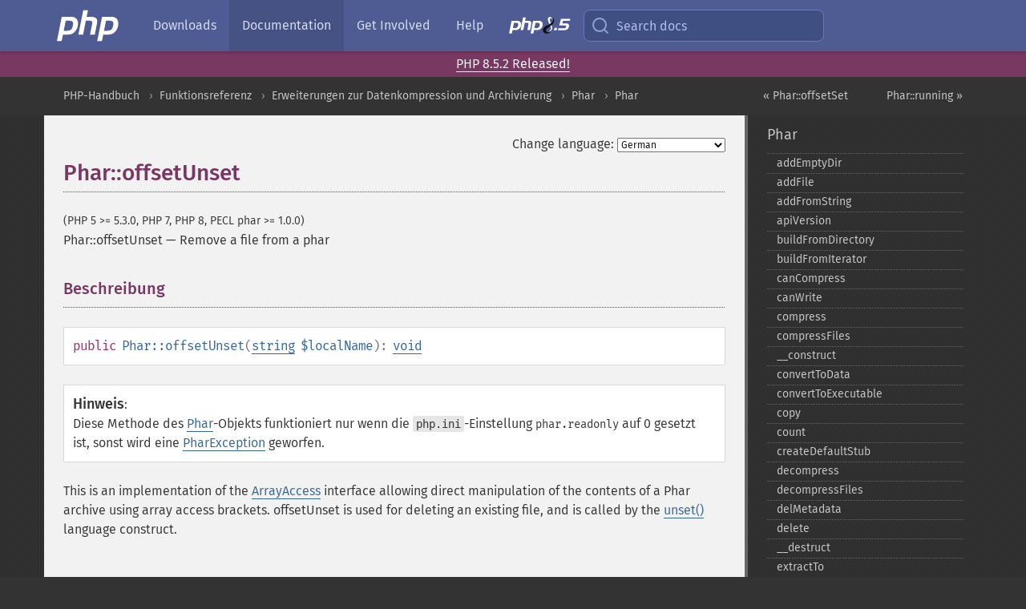

--- FILE ---
content_type: text/html; charset=utf-8
request_url: https://www.php.net/manual/de/phar.offsetunset.php
body_size: 8720
content:
<!DOCTYPE html>
<html xmlns="http://www.w3.org/1999/xhtml" lang="de">
<head>

  <meta charset="utf-8">
  <meta name="viewport" content="width=device-width, initial-scale=1.0">

     <base href="https://www.php.net/manual/de/phar.offsetunset.php">
  
  <title>PHP: Phar::offsetUnset - Manual</title>

      <link rel="stylesheet" type="text/css" href="/cached.php?t=1756715876&amp;f=/fonts/Fira/fira.css" media="screen">
      <link rel="stylesheet" type="text/css" href="/cached.php?t=1756715876&amp;f=/fonts/Font-Awesome/css/fontello.css" media="screen">
      <link rel="stylesheet" type="text/css" href="/cached.php?t=1763585401&amp;f=/styles/theme-base.css" media="screen">
      <link rel="stylesheet" type="text/css" href="/cached.php?t=1763575802&amp;f=/styles/theme-medium.css" media="screen">
  
 <link rel="icon" type="image/svg+xml" sizes="any" href="https://www.php.net/favicon.svg?v=2">
 <link rel="icon" type="image/png" sizes="196x196" href="https://www.php.net/favicon-196x196.png?v=2">
 <link rel="icon" type="image/png" sizes="32x32" href="https://www.php.net/favicon-32x32.png?v=2">
 <link rel="icon" type="image/png" sizes="16x16" href="https://www.php.net/favicon-16x16.png?v=2">
 <link rel="shortcut icon" href="https://www.php.net/favicon.ico?v=2">

 <link rel="search" type="application/opensearchdescription+xml" href="https://www.php.net/phpnetimprovedsearch.src" title="Add PHP.net search">
 <link rel="alternate" type="application/atom+xml" href="https://www.php.net/releases/feed.php" title="PHP Release feed">
 <link rel="alternate" type="application/atom+xml" href="https://www.php.net/feed.atom" title="PHP: Hypertext Preprocessor">

 <link rel="canonical" href="https://www.php.net/manual/de/phar.offsetunset.php">
 <link rel="shorturl" href="https://www.php.net/manual/de/phar.offsetunset.php">
 <link rel="alternate" href="https://www.php.net/manual/de/phar.offsetunset.php" hreflang="x-default">

 <link rel="contents" href="https://www.php.net/manual/de/index.php">
 <link rel="index" href="https://www.php.net/manual/de/class.phar.php">
 <link rel="prev" href="https://www.php.net/manual/de/phar.offsetset.php">
 <link rel="next" href="https://www.php.net/manual/de/phar.running.php">

 <link rel="alternate" href="https://www.php.net/manual/en/phar.offsetunset.php" hreflang="en">
 <link rel="alternate" href="https://www.php.net/manual/de/phar.offsetunset.php" hreflang="de">
 <link rel="alternate" href="https://www.php.net/manual/es/phar.offsetunset.php" hreflang="es">
 <link rel="alternate" href="https://www.php.net/manual/fr/phar.offsetunset.php" hreflang="fr">
 <link rel="alternate" href="https://www.php.net/manual/it/phar.offsetunset.php" hreflang="it">
 <link rel="alternate" href="https://www.php.net/manual/ja/phar.offsetunset.php" hreflang="ja">
 <link rel="alternate" href="https://www.php.net/manual/pt_BR/phar.offsetunset.php" hreflang="pt_BR">
 <link rel="alternate" href="https://www.php.net/manual/ru/phar.offsetunset.php" hreflang="ru">
 <link rel="alternate" href="https://www.php.net/manual/tr/phar.offsetunset.php" hreflang="tr">
 <link rel="alternate" href="https://www.php.net/manual/uk/phar.offsetunset.php" hreflang="uk">
 <link rel="alternate" href="https://www.php.net/manual/zh/phar.offsetunset.php" hreflang="zh">

<link rel="stylesheet" type="text/css" href="/cached.php?t=1756715876&amp;f=/fonts/Fira/fira.css" media="screen">
<link rel="stylesheet" type="text/css" href="/cached.php?t=1756715876&amp;f=/fonts/Font-Awesome/css/fontello.css" media="screen">
<link rel="stylesheet" type="text/css" href="/cached.php?t=1763585401&amp;f=/styles/theme-base.css" media="screen">
<link rel="stylesheet" type="text/css" href="/cached.php?t=1763575802&amp;f=/styles/theme-medium.css" media="screen">


 <base href="https://www.php.net/manual/de/phar.offsetunset.php">

<meta name="Description" content="Remove a file from a phar" />

<meta name="twitter:card" content="summary_large_image" />
<meta name="twitter:site" content="@official_php" />
<meta name="twitter:title" content="PHP: Phar::offsetUnset - Manual" />
<meta name="twitter:description" content="Remove a file from a phar" />
<meta name="twitter:creator" content="@official_php" />
<meta name="twitter:image:src" content="https://www.php.net/images/meta-image.png" />

<meta itemprop="name" content="PHP: Phar::offsetUnset - Manual" />
<meta itemprop="description" content="Remove a file from a phar" />
<meta itemprop="image" content="https://www.php.net/images/meta-image.png" />

<meta property="og:image" content="https://www.php.net/images/meta-image.png" />
<meta property="og:description" content="Remove a file from a phar" />

<link href="https://fosstodon.org/@php" rel="me" />
<!-- Matomo -->
<script>
    var _paq = window._paq = window._paq || [];
    /* tracker methods like "setCustomDimension" should be called before "trackPageView" */
    _paq.push(["setDoNotTrack", true]);
    _paq.push(["disableCookies"]);
    _paq.push(['trackPageView']);
    _paq.push(['enableLinkTracking']);
    (function() {
        var u="https://analytics.php.net/";
        _paq.push(['setTrackerUrl', u+'matomo.php']);
        _paq.push(['setSiteId', '1']);
        var d=document, g=d.createElement('script'), s=d.getElementsByTagName('script')[0];
        g.async=true; g.src=u+'matomo.js'; s.parentNode.insertBefore(g,s);
    })();
</script>
<!-- End Matomo Code -->
</head>
<body class="docs "><a href="/x-myracloud-5958a2bbbed300a9b9ac631223924e0b/1768855726.851" style="display:  none">update page now</a>

<nav class="navbar navbar-fixed-top">
  <div class="navbar__inner">
    <a href="/" aria-label="PHP Home" class="navbar__brand">
      <img
        src="/images/logos/php-logo-white.svg"
        aria-hidden="true"
        width="80"
        height="40"
      >
    </a>

    <div
      id="navbar__offcanvas"
      tabindex="-1"
      class="navbar__offcanvas"
      aria-label="Menu"
    >
      <button
        id="navbar__close-button"
        class="navbar__icon-item navbar_icon-item--visually-aligned navbar__close-button"
      >
        <svg xmlns="http://www.w3.org/2000/svg" width="24" viewBox="0 0 24 24" fill="currentColor"><path d="M19,6.41L17.59,5L12,10.59L6.41,5L5,6.41L10.59,12L5,17.59L6.41,19L12,13.41L17.59,19L19,17.59L13.41,12L19,6.41Z" /></svg>
      </button>

      <ul class="navbar__nav">
                            <li class="navbar__item">
              <a
                href="/downloads.php"
                                class="navbar__link  "
              >
                                  Downloads                              </a>
          </li>
                            <li class="navbar__item">
              <a
                href="/docs.php"
                aria-current="page"                class="navbar__link navbar__link--active "
              >
                                  Documentation                              </a>
          </li>
                            <li class="navbar__item">
              <a
                href="/get-involved.php"
                                class="navbar__link  "
              >
                                  Get Involved                              </a>
          </li>
                            <li class="navbar__item">
              <a
                href="/support.php"
                                class="navbar__link  "
              >
                                  Help                              </a>
          </li>
                            <li class="navbar__item">
              <a
                href="/releases/8.5/index.php"
                                class="navbar__link  navbar__release"
              >
                                  <img src="/images/php8/logo_php8_5.svg" alt="PHP 8.5">
                              </a>
          </li>
              </ul>
    </div>

    <div class="navbar__right">
        
      
      <!-- Desktop default search -->
      <form
        action="/manual-lookup.php"
        class="navbar__search-form"
      >
        <label for="navbar__search-input" aria-label="Search docs">
          <svg
  xmlns="http://www.w3.org/2000/svg"
  aria-hidden="true"
  width="24"
  viewBox="0 0 24 24"
  fill="none"
  stroke="currentColor"
  stroke-width="2"
  stroke-linecap="round"
  stroke-linejoin="round"
>
  <circle cx="11" cy="11" r="8"></circle>
  <line x1="21" y1="21" x2="16.65" y2="16.65"></line>
</svg>        </label>
        <input
          type="search"
          name="pattern"
          id="navbar__search-input"
          class="navbar__search-input"
          placeholder="Search docs"
          accesskey="s"
        >
        <input type="hidden" name="scope" value="quickref">
      </form>

      <!-- Desktop encanced search -->
      <button
        id="navbar__search-button"
        class="navbar__search-button"
        hidden
      >
        <svg
  xmlns="http://www.w3.org/2000/svg"
  aria-hidden="true"
  width="24"
  viewBox="0 0 24 24"
  fill="none"
  stroke="currentColor"
  stroke-width="2"
  stroke-linecap="round"
  stroke-linejoin="round"
>
  <circle cx="11" cy="11" r="8"></circle>
  <line x1="21" y1="21" x2="16.65" y2="16.65"></line>
</svg>        Search docs
      </button>

        
      <!-- Mobile default items -->
      <a
        id="navbar__search-link"
        href="/lookup-form.php"
        aria-label="Search docs"
        class="navbar__icon-item navbar__search-link"
      >
        <svg
  xmlns="http://www.w3.org/2000/svg"
  aria-hidden="true"
  width="24"
  viewBox="0 0 24 24"
  fill="none"
  stroke="currentColor"
  stroke-width="2"
  stroke-linecap="round"
  stroke-linejoin="round"
>
  <circle cx="11" cy="11" r="8"></circle>
  <line x1="21" y1="21" x2="16.65" y2="16.65"></line>
</svg>      </a>
      <a
        id="navbar__menu-link"
        href="/menu.php"
        aria-label="Menu"
        class="navbar__icon-item navbar_icon-item--visually-aligned navbar_menu-link"
      >
        <svg xmlns="http://www.w3.org/2000/svg"
  aria-hidden="true"
  width="24"
  viewBox="0 0 24 24"
  fill="currentColor"
>
  <path d="M3,6H21V8H3V6M3,11H21V13H3V11M3,16H21V18H3V16Z" />
</svg>      </a>

      <!-- Mobile enhanced items -->
      <button
        id="navbar__search-button-mobile"
        aria-label="Search docs"
        class="navbar__icon-item navbar__search-button-mobile"
        hidden
      >
        <svg
  xmlns="http://www.w3.org/2000/svg"
  aria-hidden="true"
  width="24"
  viewBox="0 0 24 24"
  fill="none"
  stroke="currentColor"
  stroke-width="2"
  stroke-linecap="round"
  stroke-linejoin="round"
>
  <circle cx="11" cy="11" r="8"></circle>
  <line x1="21" y1="21" x2="16.65" y2="16.65"></line>
</svg>      </button>
      <button
        id="navbar__menu-button"
        aria-label="Menu"
        class="navbar__icon-item navbar_icon-item--visually-aligned"
        hidden
      >
        <svg xmlns="http://www.w3.org/2000/svg"
  aria-hidden="true"
  width="24"
  viewBox="0 0 24 24"
  fill="currentColor"
>
  <path d="M3,6H21V8H3V6M3,11H21V13H3V11M3,16H21V18H3V16Z" />
</svg>      </button>
    </div>

    <div
      id="navbar__backdrop"
      class="navbar__backdrop"
    ></div>
  </div>

  <div id="flash-message"></div>
</nav>
<div class="headsup"><a href='/index.php#2026-01-15-3'>PHP 8.5.2 Released!</a></div>
<nav id="trick"><div><dl>
<dt><a href='/manual/en/getting-started.php'>Getting Started</a></dt>
	<dd><a href='/manual/en/introduction.php'>Introduction</a></dd>
	<dd><a href='/manual/en/tutorial.php'>A simple tutorial</a></dd>
<dt><a href='/manual/en/langref.php'>Language Reference</a></dt>
	<dd><a href='/manual/en/language.basic-syntax.php'>Basic syntax</a></dd>
	<dd><a href='/manual/en/language.types.php'>Types</a></dd>
	<dd><a href='/manual/en/language.variables.php'>Variables</a></dd>
	<dd><a href='/manual/en/language.constants.php'>Constants</a></dd>
	<dd><a href='/manual/en/language.expressions.php'>Expressions</a></dd>
	<dd><a href='/manual/en/language.operators.php'>Operators</a></dd>
	<dd><a href='/manual/en/language.control-structures.php'>Control Structures</a></dd>
	<dd><a href='/manual/en/language.functions.php'>Functions</a></dd>
	<dd><a href='/manual/en/language.oop5.php'>Classes and Objects</a></dd>
	<dd><a href='/manual/en/language.namespaces.php'>Namespaces</a></dd>
	<dd><a href='/manual/en/language.enumerations.php'>Enumerations</a></dd>
	<dd><a href='/manual/en/language.errors.php'>Errors</a></dd>
	<dd><a href='/manual/en/language.exceptions.php'>Exceptions</a></dd>
	<dd><a href='/manual/en/language.fibers.php'>Fibers</a></dd>
	<dd><a href='/manual/en/language.generators.php'>Generators</a></dd>
	<dd><a href='/manual/en/language.attributes.php'>Attributes</a></dd>
	<dd><a href='/manual/en/language.references.php'>References Explained</a></dd>
	<dd><a href='/manual/en/reserved.variables.php'>Predefined Variables</a></dd>
	<dd><a href='/manual/en/reserved.exceptions.php'>Predefined Exceptions</a></dd>
	<dd><a href='/manual/en/reserved.interfaces.php'>Predefined Interfaces and Classes</a></dd>
	<dd><a href='/manual/en/reserved.attributes.php'>Predefined Attributes</a></dd>
	<dd><a href='/manual/en/context.php'>Context options and parameters</a></dd>
	<dd><a href='/manual/en/wrappers.php'>Supported Protocols and Wrappers</a></dd>
</dl>
<dl>
<dt><a href='/manual/en/security.php'>Security</a></dt>
	<dd><a href='/manual/en/security.intro.php'>Introduction</a></dd>
	<dd><a href='/manual/en/security.general.php'>General considerations</a></dd>
	<dd><a href='/manual/en/security.cgi-bin.php'>Installed as CGI binary</a></dd>
	<dd><a href='/manual/en/security.apache.php'>Installed as an Apache module</a></dd>
	<dd><a href='/manual/en/security.sessions.php'>Session Security</a></dd>
	<dd><a href='/manual/en/security.filesystem.php'>Filesystem Security</a></dd>
	<dd><a href='/manual/en/security.database.php'>Database Security</a></dd>
	<dd><a href='/manual/en/security.errors.php'>Error Reporting</a></dd>
	<dd><a href='/manual/en/security.variables.php'>User Submitted Data</a></dd>
	<dd><a href='/manual/en/security.hiding.php'>Hiding PHP</a></dd>
	<dd><a href='/manual/en/security.current.php'>Keeping Current</a></dd>
<dt><a href='/manual/en/features.php'>Features</a></dt>
	<dd><a href='/manual/en/features.http-auth.php'>HTTP authentication with PHP</a></dd>
	<dd><a href='/manual/en/features.cookies.php'>Cookies</a></dd>
	<dd><a href='/manual/en/features.sessions.php'>Sessions</a></dd>
	<dd><a href='/manual/en/features.file-upload.php'>Handling file uploads</a></dd>
	<dd><a href='/manual/en/features.remote-files.php'>Using remote files</a></dd>
	<dd><a href='/manual/en/features.connection-handling.php'>Connection handling</a></dd>
	<dd><a href='/manual/en/features.persistent-connections.php'>Persistent Database Connections</a></dd>
	<dd><a href='/manual/en/features.commandline.php'>Command line usage</a></dd>
	<dd><a href='/manual/en/features.gc.php'>Garbage Collection</a></dd>
	<dd><a href='/manual/en/features.dtrace.php'>DTrace Dynamic Tracing</a></dd>
</dl>
<dl>
<dt><a href='/manual/en/funcref.php'>Function Reference</a></dt>
	<dd><a href='/manual/en/refs.basic.php.php'>Affecting PHP's Behaviour</a></dd>
	<dd><a href='/manual/en/refs.utilspec.audio.php'>Audio Formats Manipulation</a></dd>
	<dd><a href='/manual/en/refs.remote.auth.php'>Authentication Services</a></dd>
	<dd><a href='/manual/en/refs.utilspec.cmdline.php'>Command Line Specific Extensions</a></dd>
	<dd><a href='/manual/en/refs.compression.php'>Compression and Archive Extensions</a></dd>
	<dd><a href='/manual/en/refs.crypto.php'>Cryptography Extensions</a></dd>
	<dd><a href='/manual/en/refs.database.php'>Database Extensions</a></dd>
	<dd><a href='/manual/en/refs.calendar.php'>Date and Time Related Extensions</a></dd>
	<dd><a href='/manual/en/refs.fileprocess.file.php'>File System Related Extensions</a></dd>
	<dd><a href='/manual/en/refs.international.php'>Human Language and Character Encoding Support</a></dd>
	<dd><a href='/manual/en/refs.utilspec.image.php'>Image Processing and Generation</a></dd>
	<dd><a href='/manual/en/refs.remote.mail.php'>Mail Related Extensions</a></dd>
	<dd><a href='/manual/en/refs.math.php'>Mathematical Extensions</a></dd>
	<dd><a href='/manual/en/refs.utilspec.nontext.php'>Non-Text MIME Output</a></dd>
	<dd><a href='/manual/en/refs.fileprocess.process.php'>Process Control Extensions</a></dd>
	<dd><a href='/manual/en/refs.basic.other.php'>Other Basic Extensions</a></dd>
	<dd><a href='/manual/en/refs.remote.other.php'>Other Services</a></dd>
	<dd><a href='/manual/en/refs.search.php'>Search Engine Extensions</a></dd>
	<dd><a href='/manual/en/refs.utilspec.server.php'>Server Specific Extensions</a></dd>
	<dd><a href='/manual/en/refs.basic.session.php'>Session Extensions</a></dd>
	<dd><a href='/manual/en/refs.basic.text.php'>Text Processing</a></dd>
	<dd><a href='/manual/en/refs.basic.vartype.php'>Variable and Type Related Extensions</a></dd>
	<dd><a href='/manual/en/refs.webservice.php'>Web Services</a></dd>
	<dd><a href='/manual/en/refs.utilspec.windows.php'>Windows Only Extensions</a></dd>
	<dd><a href='/manual/en/refs.xml.php'>XML Manipulation</a></dd>
	<dd><a href='/manual/en/refs.ui.php'>GUI Extensions</a></dd>
</dl>
<dl>
<dt>Keyboard Shortcuts</dt><dt>?</dt>
<dd>This help</dd>
<dt>j</dt>
<dd>Next menu item</dd>
<dt>k</dt>
<dd>Previous menu item</dd>
<dt>g p</dt>
<dd>Previous man page</dd>
<dt>g n</dt>
<dd>Next man page</dd>
<dt>G</dt>
<dd>Scroll to bottom</dd>
<dt>g g</dt>
<dd>Scroll to top</dd>
<dt>g h</dt>
<dd>Goto homepage</dd>
<dt>g s</dt>
<dd>Goto search<br>(current page)</dd>
<dt>/</dt>
<dd>Focus search box</dd>
</dl></div></nav>
<div id="goto">
    <div class="search">
         <div class="text"></div>
         <div class="results"><ul></ul></div>
   </div>
</div>

  <div id="breadcrumbs" class="clearfix">
    <div id="breadcrumbs-inner">
          <div class="next">
        <a href="phar.running.php">
          Phar::running &raquo;
        </a>
      </div>
              <div class="prev">
        <a href="phar.offsetset.php">
          &laquo; Phar::offsetSet        </a>
      </div>
          <ul>
            <li><a href='index.php'>PHP-Handbuch</a></li>      <li><a href='funcref.php'>Funktionsreferenz</a></li>      <li><a href='refs.compression.php'>Erweiterungen zur Datenkompression und Archivierung</a></li>      <li><a href='book.phar.php'>Phar</a></li>      <li><a href='class.phar.php'>Phar</a></li>      </ul>
    </div>
  </div>




<div id="layout" class="clearfix">
  <section id="layout-content">
  <div class="page-tools">
    <div class="change-language">
      <form action="/manual/change.php" method="get" id="changelang" name="changelang">
        <fieldset>
          <label for="changelang-langs">Change language:</label>
          <select onchange="document.changelang.submit()" name="page" id="changelang-langs">
            <option value='en/phar.offsetunset.php'>English</option>
            <option value='de/phar.offsetunset.php' selected="selected">German</option>
            <option value='es/phar.offsetunset.php'>Spanish</option>
            <option value='fr/phar.offsetunset.php'>French</option>
            <option value='it/phar.offsetunset.php'>Italian</option>
            <option value='ja/phar.offsetunset.php'>Japanese</option>
            <option value='pt_BR/phar.offsetunset.php'>Brazilian Portuguese</option>
            <option value='ru/phar.offsetunset.php'>Russian</option>
            <option value='tr/phar.offsetunset.php'>Turkish</option>
            <option value='uk/phar.offsetunset.php'>Ukrainian</option>
            <option value='zh/phar.offsetunset.php'>Chinese (Simplified)</option>
            <option value='help-translate.php'>Other</option>
          </select>
        </fieldset>
      </form>
    </div>
  </div><div id="phar.offsetunset" class="refentry">
 <div class="refnamediv">
  <h1 class="refname">Phar::offsetUnset</h1>
  <p class="verinfo">(PHP 5 &gt;= 5.3.0, PHP 7, PHP 8, PECL phar &gt;= 1.0.0)</p><p class="refpurpose"><span class="refname">Phar::offsetUnset</span> &mdash; <span class="dc-title">Remove a file from a phar</span></p>

 </div>
 <div class="refsect1 description" id="refsect1-phar.offsetunset-description">
  <h3 class="title">Beschreibung</h3>
  <div class="methodsynopsis dc-description">
   <span class="modifier">public</span> <span class="methodname"><strong>Phar::offsetUnset</strong></span>(<span class="methodparam"><span class="type"><a href="language.types.string.php" class="type string">string</a></span> <code class="parameter">$localName</code></span>): <span class="type"><a href="language.types.void.php" class="type void">void</a></span></div>

  <blockquote class="note"><p><strong class="note">Hinweis</strong>: 
 <p class="para">
  Diese Methode des <span class="classname"><a href="class.phar.php" class="classname">Phar</a></span>-Objekts funktioniert nur
  wenn die <var class="filename">php.ini</var>-Einstellung <code class="literal">phar.readonly</code> auf 0
  gesetzt ist, sonst wird eine <span class="classname"><a href="class.pharexception.php" class="classname">PharException</a></span> geworfen.
 </p>
</p></blockquote>


  <p class="para">
   This is an implementation of the <span class="interfacename"><a href="class.arrayaccess.php" class="interfacename">ArrayAccess</a></span> interface allowing
   direct manipulation of the contents of a Phar archive using
   array access brackets.  offsetUnset is used for deleting an
   existing file, and is called by the <span class="function"><a href="function.unset.php" class="function">unset()</a></span>
   language construct.
  </p>

 </div>

 
 <div class="refsect1 parameters" id="refsect1-phar.offsetunset-parameters">
  <h3 class="title">Parameter-Liste</h3>
  <p class="para">
   <dl>
    
     <dt><code class="parameter">localName</code></dt>
     <dd>
      <p class="para">
       The filename (relative path) to modify in a Phar.
      </p>
     </dd>
    
   </dl>
  </p>
 </div>

 
 <div class="refsect1 returnvalues" id="refsect1-phar.offsetunset-returnvalues">
  <h3 class="title">Rückgabewerte</h3>
  <p class="para">
   Es wird kein Wert zurückgegeben.
  </p>
 </div>


 <div class="refsect1 errors" id="refsect1-phar.offsetunset-errors">
  <h3 class="title">Fehler/Exceptions</h3>
  <p class="para">
   if <a href="phar.configuration.php#ini.phar.readonly" class="link">phar.readonly</a> is <code class="literal">1</code>,
   <span class="classname"><a href="class.badmethodcallexception.php" class="classname">BadMethodCallException</a></span> is thrown, as modifying a Phar
   is only allowed when phar.readonly is set to <code class="literal">0</code>. Throws
   <span class="classname"><a href="class.pharexception.php" class="classname">PharException</a></span> if there are any problems flushing
   changes made to the Phar archive to disk.
  </p>
 </div>


 <div class="refsect1 examples" id="refsect1-phar.offsetunset-examples">
  <h3 class="title">Beispiele</h3>
  <p class="para">
   <div class="example" id="example-1">
    <p><strong>Beispiel #1 A <span class="function"><strong>Phar::offsetUnset()</strong></span> example</strong></p>
    <div class="example-contents">
<div class="phpcode"><code><span style="color: #000000"><span style="color: #0000BB">&lt;?php<br />$p </span><span style="color: #007700">= new </span><span style="color: #0000BB">Phar</span><span style="color: #007700">(</span><span style="color: #DD0000">'/path/to/my.phar'</span><span style="color: #007700">, </span><span style="color: #0000BB">0</span><span style="color: #007700">, </span><span style="color: #DD0000">'my.phar'</span><span style="color: #007700">);<br />try {<br />    </span><span style="color: #FF8000">// deletes file.txt from my.phar by calling offsetUnset<br />    </span><span style="color: #007700">unset(</span><span style="color: #0000BB">$p</span><span style="color: #007700">[</span><span style="color: #DD0000">'file.txt'</span><span style="color: #007700">]);<br />} catch (</span><span style="color: #0000BB">Exception $e</span><span style="color: #007700">) {<br />    echo </span><span style="color: #DD0000">'Could not delete file.txt: '</span><span style="color: #007700">, </span><span style="color: #0000BB">$e</span><span style="color: #007700">;<br />}<br /></span><span style="color: #0000BB">?&gt;</span></span></code></div>
    </div>

   </div>
  </p>
 </div>


 <div class="refsect1 seealso" id="refsect1-phar.offsetunset-seealso">
  <h3 class="title">Siehe auch</h3>
  <p class="para">
   <ul class="simplelist">
    <li><span class="function"><a href="phar.offsetexists.php" class="function" rel="rdfs-seeAlso">Phar::offsetExists()</a> - Determines whether a file exists in the phar</span></li>
    <li><span class="function"><a href="phar.offsetget.php" class="function" rel="rdfs-seeAlso">Phar::offsetGet()</a> - Gets a PharFileInfo object for a specific file</span></li>
    <li><span class="function"><a href="phar.offsetset.php" class="function" rel="rdfs-seeAlso">Phar::offsetSet()</a> - Set the contents of an internal file to those of an external file</span></li>
    <li><span class="function"><a href="phar.unlinkarchive.php" class="function" rel="rdfs-seeAlso">Phar::unlinkArchive()</a> - Completely remove a phar archive from disk and from memory</span></li>
    <li><span class="function"><a href="phar.delete.php" class="function" rel="rdfs-seeAlso">Phar::delete()</a> - Delete a file within a phar archive</span></li>
   </ul>
  </p>
 </div>


</div>    <div class="contribute">
      <h3 class="title">Found A Problem?</h3>
      <div>
         
      </div>
      <div class="edit-bug">
        <a href="https://github.com/php/doc-base/blob/master/README.md" title="This will take you to our contribution guidelines on GitHub" target="_blank" rel="noopener noreferrer">Learn How To Improve This Page</a>
        •
        <a href="https://github.com/php/doc-de">Submit a Pull Request</a>
        •
        <a href="https://github.com/php/doc-de/issues/new?body=From%20manual%20page:%20https:%2F%2Fphp.net%2Fphar.offsetunset%0A%0A---">Report a Bug</a>
      </div>
    </div><section id="usernotes">
<div class="head">
<span class="action"><a href="/manual/add-note.php?sect=phar.offsetunset&amp;repo=de&amp;redirect=https://www.php.net/manual/de/phar.offsetunset.php">＋<small>add a note</small></a></span>
<h3 class="title">User Contributed Notes </h3>
</div>
 <div class="note">There are no user contributed notes for this page.</div></section>    </section><!-- layout-content -->
        <aside class='layout-menu'>

        <ul class='parent-menu-list'>
                                    <li>
                <a href="class.phar.php">Phar</a>

                                    <ul class='child-menu-list'>

                                                <li class="">
                            <a href="phar.addemptydir.php" title="addEmptyDir">addEmptyDir</a>
                        </li>
                                                <li class="">
                            <a href="phar.addfile.php" title="addFile">addFile</a>
                        </li>
                                                <li class="">
                            <a href="phar.addfromstring.php" title="addFromString">addFromString</a>
                        </li>
                                                <li class="">
                            <a href="phar.apiversion.php" title="apiVersion">apiVersion</a>
                        </li>
                                                <li class="">
                            <a href="phar.buildfromdirectory.php" title="buildFromDirectory">buildFromDirectory</a>
                        </li>
                                                <li class="">
                            <a href="phar.buildfromiterator.php" title="buildFromIterator">buildFromIterator</a>
                        </li>
                                                <li class="">
                            <a href="phar.cancompress.php" title="canCompress">canCompress</a>
                        </li>
                                                <li class="">
                            <a href="phar.canwrite.php" title="canWrite">canWrite</a>
                        </li>
                                                <li class="">
                            <a href="phar.compress.php" title="compress">compress</a>
                        </li>
                                                <li class="">
                            <a href="phar.compressfiles.php" title="compressFiles">compressFiles</a>
                        </li>
                                                <li class="">
                            <a href="phar.construct.php" title="_&#8203;_&#8203;construct">_&#8203;_&#8203;construct</a>
                        </li>
                                                <li class="">
                            <a href="phar.converttodata.php" title="convertToData">convertToData</a>
                        </li>
                                                <li class="">
                            <a href="phar.converttoexecutable.php" title="convertToExecutable">convertToExecutable</a>
                        </li>
                                                <li class="">
                            <a href="phar.copy.php" title="copy">copy</a>
                        </li>
                                                <li class="">
                            <a href="phar.count.php" title="count">count</a>
                        </li>
                                                <li class="">
                            <a href="phar.createdefaultstub.php" title="createDefaultStub">createDefaultStub</a>
                        </li>
                                                <li class="">
                            <a href="phar.decompress.php" title="decompress">decompress</a>
                        </li>
                                                <li class="">
                            <a href="phar.decompressfiles.php" title="decompressFiles">decompressFiles</a>
                        </li>
                                                <li class="">
                            <a href="phar.delmetadata.php" title="delMetadata">delMetadata</a>
                        </li>
                                                <li class="">
                            <a href="phar.delete.php" title="delete">delete</a>
                        </li>
                                                <li class="">
                            <a href="phar.destruct.php" title="_&#8203;_&#8203;destruct">_&#8203;_&#8203;destruct</a>
                        </li>
                                                <li class="">
                            <a href="phar.extractto.php" title="extractTo">extractTo</a>
                        </li>
                                                <li class="">
                            <a href="phar.getalias.php" title="getAlias">getAlias</a>
                        </li>
                                                <li class="">
                            <a href="phar.getmetadata.php" title="getMetadata">getMetadata</a>
                        </li>
                                                <li class="">
                            <a href="phar.getmodified.php" title="getModified">getModified</a>
                        </li>
                                                <li class="">
                            <a href="phar.getpath.php" title="getPath">getPath</a>
                        </li>
                                                <li class="">
                            <a href="phar.getsignature.php" title="getSignature">getSignature</a>
                        </li>
                                                <li class="">
                            <a href="phar.getstub.php" title="getStub">getStub</a>
                        </li>
                                                <li class="">
                            <a href="phar.getsupportedcompression.php" title="getSupportedCompression">getSupportedCompression</a>
                        </li>
                                                <li class="">
                            <a href="phar.getsupportedsignatures.php" title="getSupportedSignatures">getSupportedSignatures</a>
                        </li>
                                                <li class="">
                            <a href="phar.getversion.php" title="getVersion">getVersion</a>
                        </li>
                                                <li class="">
                            <a href="phar.hasmetadata.php" title="hasMetadata">hasMetadata</a>
                        </li>
                                                <li class="">
                            <a href="phar.interceptfilefuncs.php" title="interceptFileFuncs">interceptFileFuncs</a>
                        </li>
                                                <li class="">
                            <a href="phar.isbuffering.php" title="isBuffering">isBuffering</a>
                        </li>
                                                <li class="">
                            <a href="phar.iscompressed.php" title="isCompressed">isCompressed</a>
                        </li>
                                                <li class="">
                            <a href="phar.isfileformat.php" title="isFileFormat">isFileFormat</a>
                        </li>
                                                <li class="">
                            <a href="phar.isvalidpharfilename.php" title="isValidPharFilename">isValidPharFilename</a>
                        </li>
                                                <li class="">
                            <a href="phar.iswritable.php" title="isWritable">isWritable</a>
                        </li>
                                                <li class="">
                            <a href="phar.loadphar.php" title="loadPhar">loadPhar</a>
                        </li>
                                                <li class="">
                            <a href="phar.mapphar.php" title="mapPhar">mapPhar</a>
                        </li>
                                                <li class="">
                            <a href="phar.mount.php" title="mount">mount</a>
                        </li>
                                                <li class="">
                            <a href="phar.mungserver.php" title="mungServer">mungServer</a>
                        </li>
                                                <li class="">
                            <a href="phar.offsetexists.php" title="offsetExists">offsetExists</a>
                        </li>
                                                <li class="">
                            <a href="phar.offsetget.php" title="offsetGet">offsetGet</a>
                        </li>
                                                <li class="">
                            <a href="phar.offsetset.php" title="offsetSet">offsetSet</a>
                        </li>
                                                <li class="current">
                            <a href="phar.offsetunset.php" title="offsetUnset">offsetUnset</a>
                        </li>
                                                <li class="">
                            <a href="phar.running.php" title="running">running</a>
                        </li>
                                                <li class="">
                            <a href="phar.setalias.php" title="setAlias">setAlias</a>
                        </li>
                                                <li class="">
                            <a href="phar.setdefaultstub.php" title="setDefaultStub">setDefaultStub</a>
                        </li>
                                                <li class="">
                            <a href="phar.setmetadata.php" title="setMetadata">setMetadata</a>
                        </li>
                                                <li class="">
                            <a href="phar.setsignaturealgorithm.php" title="setSignatureAlgorithm">setSignatureAlgorithm</a>
                        </li>
                                                <li class="">
                            <a href="phar.setstub.php" title="setStub">setStub</a>
                        </li>
                                                <li class="">
                            <a href="phar.startbuffering.php" title="startBuffering">startBuffering</a>
                        </li>
                                                <li class="">
                            <a href="phar.stopbuffering.php" title="stopBuffering">stopBuffering</a>
                        </li>
                                                <li class="">
                            <a href="phar.unlinkarchive.php" title="unlinkArchive">unlinkArchive</a>
                        </li>
                                                <li class="">
                            <a href="phar.webphar.php" title="webPhar">webPhar</a>
                        </li>
                        
                    </ul>
                
            </li>
                        
                    </ul>
    </aside>


  </div><!-- layout -->

  <footer>
    <div class="container footer-content">
      <div class="row-fluid">
      <ul class="footmenu">
        <li><a href="/manual/de/copyright.php">Copyright &copy; 2001-2026 The PHP Documentation Group</a></li>
        <li><a href="/my.php">My PHP.net</a></li>
        <li><a href="/contact.php">Contact</a></li>
        <li><a href="/sites.php">Other PHP.net sites</a></li>
        <li><a href="/privacy.php">Privacy policy</a></li>
      </ul>
      </div>
    </div>
  </footer>
    
<script src="/cached.php?t=1756715876&amp;f=/js/ext/jquery-3.6.0.min.js"></script>
<script src="/cached.php?t=1756715876&amp;f=/js/ext/FuzzySearch.min.js"></script>
<script src="/cached.php?t=1756715876&amp;f=/js/ext/mousetrap.min.js"></script>
<script src="/cached.php?t=1756715876&amp;f=/js/ext/jquery.scrollTo.min.js"></script>
<script src="/cached.php?t=1768309801&amp;f=/js/search.js"></script>
<script src="/cached.php?t=1768309801&amp;f=/js/common.js"></script>
<script type="module" src="/cached.php?t=1759587603&amp;f=/js/interactive-examples.js"></script>

<a id="toTop" href="javascript:;"><span id="toTopHover"></span><img width="40" height="40" alt="To Top" src="/images/to-top@2x.png"></a>

<div id="search-modal__backdrop" class="search-modal__backdrop">
  <div
    role="dialog"
    aria-label="Search modal"
    id="search-modal"
    class="search-modal"
  >
    <div class="search-modal__header">
      <div class="search-modal__form">
        <div class="search-modal__input-icon">
          <!-- https://feathericons.com search -->
          <svg xmlns="http://www.w3.org/2000/svg"
            aria-hidden="true"
            width="24"
            viewBox="0 0 24 24"
            fill="none"
            stroke="currentColor"
            stroke-width="2"
            stroke-linecap="round"
            stroke-linejoin="round"
          >
            <circle cx="11" cy="11" r="8"></circle>
            <line x1="21" y1="21" x2="16.65" y2="16.65"></line>
          </svg>
        </div>
        <input
          type="search"
          id="search-modal__input"
          class="search-modal__input"
          placeholder="Search docs"
          aria-label="Search docs"
        />
      </div>

      <button aria-label="Close" class="search-modal__close">
        <!-- https://pictogrammers.com/library/mdi/icon/close/ -->
        <svg
          xmlns="http://www.w3.org/2000/svg"
          aria-hidden="true"
          width="24"
          viewBox="0 0 24 24"
        >
          <path d="M19,6.41L17.59,5L12,10.59L6.41,5L5,6.41L10.59,12L5,17.59L6.41,19L12,13.41L17.59,19L19,17.59L13.41,12L19,6.41Z"/>
        </svg>
      </button>
    </div>
    <div
      role="listbox"
      aria-label="Search results"
      id="search-modal__results"
      class="search-modal__results"
    ></div>
    <div class="search-modal__helper-text">
      <div>
        <kbd>↑</kbd> and <kbd>↓</kbd> to navigate •
        <kbd>Enter</kbd> to select •
        <kbd>Esc</kbd> to close • <kbd>/</kbd> to open
      </div>
      <div>
        Press <kbd>Enter</kbd> without
        selection to search using Google
      </div>
    </div>
  </div>
</div>

</body>
</html>
